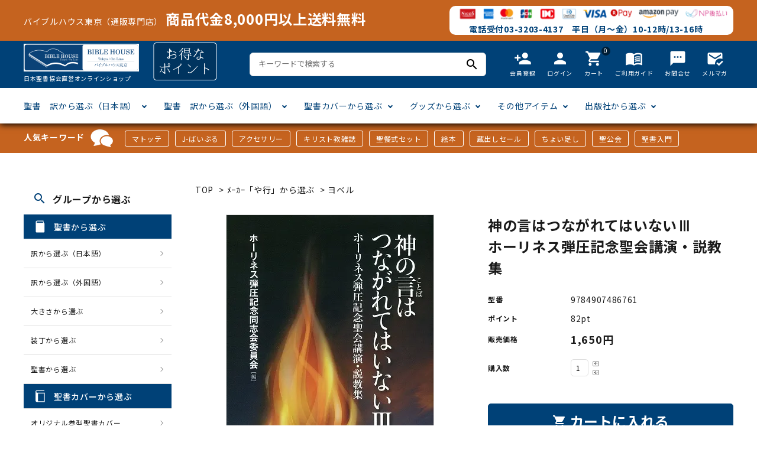

--- FILE ---
content_type: text/html; charset=EUC-JP
request_url: https://www.biblehouse.jp/?pid=132573984
body_size: 16483
content:
<!DOCTYPE html PUBLIC "-//W3C//DTD XHTML 1.0 Transitional//EN" "http://www.w3.org/TR/xhtml1/DTD/xhtml1-transitional.dtd">
<html xmlns:og="http://ogp.me/ns#" xmlns:fb="http://www.facebook.com/2008/fbml" xmlns:mixi="http://mixi-platform.com/ns#" xmlns="http://www.w3.org/1999/xhtml" xml:lang="ja" lang="ja" dir="ltr">
<head>
<meta http-equiv="content-type" content="text/html; charset=euc-jp" />
<meta http-equiv="X-UA-Compatible" content="IE=edge,chrome=1" />
<title>神の言はつながれてはいないⅢ　ホーリネス弾圧記念聖会講演・説教集</title>
<meta name="Keywords" content="キリスト教書,ヨベル社" />
<meta name="Description" content="神の言はつながれてはいないⅢ　ホーリネス弾圧記念聖会講演・説教集" />
<meta name="Author" content="" />
<meta name="Copyright" content="一般財団法人日本聖書協会" />
<meta http-equiv="content-style-type" content="text/css" />
<meta http-equiv="content-script-type" content="text/javascript" />
<link rel="stylesheet" href="https://img11.shop-pro.jp/PA01146/752/css/45/index.css?cmsp_timestamp=20250724102237" type="text/css" />
<link rel="stylesheet" href="https://img11.shop-pro.jp/PA01146/752/css/45/product.css?cmsp_timestamp=20250724102237" type="text/css" />

<link rel="alternate" type="application/rss+xml" title="rss" href="https://www.biblehouse.jp/?mode=rss" />
<link rel="shortcut icon" href="https://img11.shop-pro.jp/PA01146/752/favicon.ico?cmsp_timestamp=20250929124912" />
<script type="text/javascript" src="//ajax.googleapis.com/ajax/libs/jquery/1.7.2/jquery.min.js" ></script>
<meta property="og:title" content="神の言はつながれてはいないⅢ　ホーリネス弾圧記念聖会講演・説教集" />
<meta property="og:description" content="神の言はつながれてはいないⅢ　ホーリネス弾圧記念聖会講演・説教集" />
<meta property="og:url" content="https://www.biblehouse.jp?pid=132573984" />
<meta property="og:site_name" content="バイブルハウス東京（日本聖書協会直営）" />
<meta property="og:image" content="https://img11.shop-pro.jp/PA01146/752/product/132573984.jpg?cmsp_timestamp=20180619185229"/>
<meta property="og:type" content="product" />
<meta property="product:price:amount" content="1650" />
<meta property="product:price:currency" content="JPY" />
<meta property="product:product_link" content="https://www.biblehouse.jp?pid=132573984" />
<!-- Global site tag (gtag.js) - Google Analytics -->
<script async src="https://www.googletagmanager.com/gtag/js?id=UA-172647395-1"></script>
<script>
  window.dataLayer = window.dataLayer || [];
  function gtag(){dataLayer.push(arguments);}
  gtag('js', new Date());

  gtag('config', 'UA-172647395-1');
</script>

<script>
  var Colorme = {"page":"product","shop":{"account_id":"PA01146752","title":"\u30d0\u30a4\u30d6\u30eb\u30cf\u30a6\u30b9\u6771\u4eac\uff08\u65e5\u672c\u8056\u66f8\u5354\u4f1a\u76f4\u55b6\uff09"},"basket":{"total_price":0,"items":[]},"customer":{"id":null},"inventory_control":"none","product":{"shop_uid":"PA01146752","id":132573984,"name":"\u795e\u306e\u8a00\u306f\u3064\u306a\u304c\u308c\u3066\u306f\u3044\u306a\u3044\u2162<br \/>\u30db\u30fc\u30ea\u30cd\u30b9\u5f3e\u5727\u8a18\u5ff5\u8056\u4f1a\u8b1b\u6f14\u30fb\u8aac\u6559\u96c6","model_number":"9784907486761","stock_num":null,"sales_price":1500,"sales_price_including_tax":1650,"variants":[],"category":{"id_big":2639195,"id_small":1},"groups":[],"members_price":1500,"members_price_including_tax":1650}};

  (function() {
    function insertScriptTags() {
      var scriptTagDetails = [{"src":"https:\/\/free-shipping-notifier-assets.colorme.app\/shop.js","integrity":null}];
      var entry = document.getElementsByTagName('script')[0];

      scriptTagDetails.forEach(function(tagDetail) {
        var script = document.createElement('script');

        script.type = 'text/javascript';
        script.src = tagDetail.src;
        script.async = true;

        if( tagDetail.integrity ) {
          script.integrity = tagDetail.integrity;
          script.setAttribute('crossorigin', 'anonymous');
        }

        entry.parentNode.insertBefore(script, entry);
      })
    }

    window.addEventListener('load', insertScriptTags, false);
  })();
</script>
<script async src="https://zen.one/analytics.js"></script>
</head>
<body>
<meta name="colorme-acc-payload" content="?st=1&pt=10029&ut=132573984&at=PA01146752&v=20260129171800&re=&cn=a60c759958859e3dad57f16354416251" width="1" height="1" alt="" /><script>!function(){"use strict";Array.prototype.slice.call(document.getElementsByTagName("script")).filter((function(t){return t.src&&t.src.match(new RegExp("dist/acc-track.js$"))})).forEach((function(t){return document.body.removeChild(t)})),function t(c){var r=arguments.length>1&&void 0!==arguments[1]?arguments[1]:0;if(!(r>=c.length)){var e=document.createElement("script");e.onerror=function(){return t(c,r+1)},e.src="https://"+c[r]+"/dist/acc-track.js?rev=3",document.body.appendChild(e)}}(["acclog001.shop-pro.jp","acclog002.shop-pro.jp"])}();</script><link rel="stylesheet" type="text/css" href="https://cdnjs.cloudflare.com/ajax/libs/slick-carousel/1.8.1/slick-theme.min.css"/>
<link rel="stylesheet" type="text/css" href="https://cdnjs.cloudflare.com/ajax/libs/slick-carousel/1.8.1/slick.min.css"/>


<link rel="stylesheet" type="text/css" href="https://file001.shop-pro.jp/PA01146/752/theme_new/css/main_pc.css?t=5"/>


<link href="https://fonts.googleapis.com/icon?family=Material+Icons" rel="stylesheet">
<link rel="stylesheet" href="https://use.fontawesome.com/releases/v5.5.0/css/all.css">
<script src="https://cdnjs.cloudflare.com/ajax/libs/slick-carousel/1.8.1/slick.min.js"></script>


<header id="hdr" class="hdr--typeE">
  <div class="hdrTop">
    <div class="hdrInner">
      <div class="souryoumuryou">
        <p>バイブルハウス東京（通販専門店）<span>商品代金8,000円以上送料無料</span></p>
      </div>
        <div class="cardArea">
           <img src="https://img11.shop-pro.jp/PA01146/752/etc/headerCards.png" alt="">
          <p class="denwa">電話受付03-3203-4137　平日（月～金）10-12時/13-16時 　</p>
        </div>
     </div>
  </div>
  <style>
   
  </style>
  <div class="hdrMiddle hdrMiddle--logoLeft">
    <div class="hdrInner">
      <div class="hdrMiddle__left">
        <h1 id="hdrLogo">
          <a href="/">
            <img class="gNav__listIcon" src="https://file001.shop-pro.jp/PA01146/752/theme_new/img/logo1.png" alt="">
            <p>日本聖書協会直営オンラインショップ</p>
          </a>
        </h1>
       
        <span><img src="https://file001.shop-pro.jp/PA01146/752/theme_new/img/bnr1.png" alt=""></span>
      </div>
      <div class="hdrMiddle__middle">
        <form action="/" class="searchForm searchFormA" role="search" method="get">
          <div class="searchForm__inner">
            <input type="hidden" name="mode" value="srh">
            <input type="text" value="" name="keyword" id="s" placeholder="キーワードで検索する">
            <button type="submit" class="searchForm__submit"><i class="gNav__listIcon material-icons">search</i></button>
          </div>
        </form>

      </div>
      <div class="hdrMiddle__right">
        <nav class="iconNav">
  <ul>
    
    <li><a href="https://www.biblehouse.jp/customer/signup/new"><i class="material-icons">person_add</i><span>会員登録</span></a></li>
                    <li><a href="https://www.biblehouse.jp/?mode=myaccount"><i class="material-icons">person</i><span>ログイン</span></a></li>
                  <li><a href="https://www.biblehouse.jp/cart/proxy/basket?shop_id=PA01146752&shop_domain=biblehouse.jp" class="iconNav__cart"><span class="cartAmount">0</span><i class="material-icons">shopping_cart</i><span>カート</span></a></li>
    <li><a href="https://www.biblehouse.jp/?mode=sk"><i class="material-icons">menu_book</i><span>ご利用ガイド</span></a></li>
    <li><a href="https://bible.shop-pro.jp/customer/inquiries/new"><i class="material-icons">textsms</i><span>お問合せ</span></a></li>
		<li><a href="https://bible.shop-pro.jp/customer/newsletter/subscriptions/new"><i class="material-icons">mark_email_read</i><span>メルマガ</span></a></li>
  </ul>
</nav>

      </div>

    </div>
  </div>
  <div class="hdrBottom hdrFixed hdrBottom--onlyNav">
    <div class="hdrInner">
      <nav class="gNav gNav--typeA">
  <ul>
    <li class="hasChildren">
      <a href="#">聖書　訳から選ぶ（日本語）</a>
      <div class="megaMenu">
        <ul class="megaMenu__inner row">
          <li class="col-3"><a href="/?mode=grp&gid=1933921&sort=n" class="megaMenu__button">聖書協会共同訳</a></li>
          <li class="col-3"><a href="/?mode=grp&gid=333927&sort=n" class="megaMenu__button">新共同訳</a></li>
          <li class="col-3"><a href="/?mode=grp&gid=333928&sort=n" class="megaMenu__button">口語訳</a></li>
          <li class="col-3"><a href="/?mode=grp&gid=333929&sort=n" class="megaMenu__button">文語訳</a></li>
          <li class="col-3"><a href="/?mode=grp&gid=333930&sort=n" class="megaMenu__button">新改訳</a></li>
          <li class="col-3"><a href="/?mode=grp&gid=333932&sort=n" class="megaMenu__button">フランシスコ会訳</a></li>
          <li class="col-3"><a href="/?mode=grp&gid=333934&sort=n" class="megaMenu__button">個人訳・その他</a></li>
        </ul>
      </div>
    </li>
    <li class="hasChildren">
      <a href="#">聖書　訳から選ぶ（外国語）</a>
      <div class="megaMenu">
        <ul class="megaMenu__inner row">
         <li class="col-3"><a href="/?mode=cate&cbid=1279362&csid=1&sort=n" class="megaMenu__button">ヘブライ語</a></li>
          <li class="col-3"><a href="/?mode=cate&cbid=1279362&csid=2&sort=n" class="megaMenu__button">ギリシア語</a></li>
          <li class="col-3"><a href="/?mode=cate&cbid=1279362&csid=3&sort=n" class="megaMenu__button">ラテン語</a></li>
          <li class="col-3"><a href="/?mode=cate&cbid=1279362&csid=4&sort=n" class="megaMenu__button">英語</a></li>
          <li class="col-3"><a href="/?mode=cate&cbid=1279362&csid=5&sort=n" class="megaMenu__button">ドイツ語</a></li>
          <li class="col-3"><a href="/?mode=cate&cbid=1279362&csid=6&sort=n" class="megaMenu__button">フランス語</a></li>
          <li class="col-3"><a href="/?mode=cate&cbid=1279362&csid=7&sort=n" class="megaMenu__button">中国・台湾語</a></li>
          <li class="col-3"><a href="/?mode=cate&cbid=1279362&csid=8&sort=n" class="megaMenu__button">韓国語</a></li>
          <li class="col-3"><a href="/?mode=cate&cbid=1279362&csid=9&sort=n" class="megaMenu__button">スペイン・ポルトガル語</a></li>
          <li class="col-3"><a href="/?mode=cate&cbid=1279362&csid=10&sort=n" class="megaMenu__button">その他ヨーロッパ言語</a></li>
          <li class="col-3"><a href="/?mode=cate&cbid=1279362&csid=11&sort=n" class="megaMenu__button">その他アジアの言語</a></li>
          <li class="col-3"><a href="/?mode=cate&cbid=1279362&csid=12&sort=n" class="megaMenu__button">アフリカの言語</a></li>
        </ul>
      </div>
    </li>
    <li class="hasChildren">
      <a href="#">聖書カバーから選ぶ</a>
      <div class="megaMenu">
        <ul class="megaMenu__inner row">
          <li class="col-3"><a href="/?mode=grp&gid=2490444" class="megaMenu__button">オリジナル巻型聖書カバー</a></li>
          <li class="col-3"><a href="/?mode=grp&gid=2490442" class="megaMenu__button">本革聖書カバー</a></li>
          <li class="col-3"><a href="/?mode=grp&gid=2490445" class="megaMenu__button">みことば入り聖書カバー</a></li>
          <li class="col-3"><a href="/?mode=grp&gid=2490453" class="megaMenu__button">フリーサイズ</a></li>
          <li class="col-3"><a href="/?mode=grp&gid=2490446" class="megaMenu__button">ジッパー付き聖書カバー</a></li>
          <li class="col-3"><a href="/?mode=grp&gid=2490451&sort=n" class="megaMenu__button">ウルトラスエード</a></li>
          <li class="col-3"><a href="/?mode=grp&gid=2490452&sort=n" class="megaMenu__button">クリアカバー</a></li>
          <li class="col-3"><a href="/?mode=grp&gid=2490523&sort=n" class="megaMenu__button">その他カバー</a></li>
        </ul>
      </div>
    </li>
    <li class="hasChildren">
      <a href="#">グッズから選ぶ</a>
      <div class="megaMenu">
        <ul class="megaMenu__inner row">
          <li class="col-3"><a href="/?mode=grp&gid=2486966&sort=n" class="megaMenu__button">キャンドル</a></li>
          <li class="col-3"><a href="/?mode=grp&gid=2486968&sort=n" class="megaMenu__button">壁掛け十字架・オーナメント</a></li>
          <li class="col-3"><a href="/?mode=grp&gid=2486973&sort=n" class="megaMenu__button">万年カレンダー</a></li>
          <li class="col-3"><a href="/?mode=grp&gid=2487049&sort=n" class="megaMenu__button">聖書カードゲーム</a></li>
          <li class="col-3"><a href="/?mode=grp&gid=2487039&sort=n" class="megaMenu__button">パスケース・ネクタイピン</a></li>
          <li class="col-3"><a href="/?mode=grp&gid=2487031&sort=n" class="megaMenu__button">ミニタオル・マスク</a></li>
          <li class="col-3"><a href="/?mode=grp&gid=2487051&sort=n" class="megaMenu__button">Tシャツ</a></li>
          <li class="col-3"><a href="/?mode=grp&gid=2487064&sort=n" class="megaMenu__button">しおり・ブックレンズ</a></li>
          <li class="col-3"><a href="/?mode=grp&gid=2487211&sort=n" class="megaMenu__button">アクセサリー</a></li>
          <li class="col-3"><a href="/?mode=grp&gid=1948371" class="megaMenu__button">カード類</a></li>
          <li class="col-3"><a href="/?mode=grp&gid=2487142&sort=n" class="megaMenu__button">ステイショナリー</a></li>
          <li class="col-3"><a href="/?mode=grp&gid=2487204&sort=n" class="megaMenu__button">DVD</a></li>
          <li class="col-3"><a href="/?mode=grp&gid=2487205&sort=n" class="megaMenu__button">CD・MP3</a></li>
					<li class="col-3"><a href="/?mode=grp&gid=2511265&sort=n" class="megaMenu__button">パソコンソフトCD-ROM</a></li>
					<li class="col-3"><a href="/?mode=grp&gid=1951409" class="megaMenu__button">用品/goods</a></li>
        </ul>
      </div>
    </li>
    <li class="hasChildren">
      <a href="#">その他アイテム</a>
      <div class="megaMenu">
        <ul class="megaMenu__inner row">
          <li class="col-3"><a href="/?mode=grp&gid=2486819&sort=n" class="megaMenu__button">マンガ</a></li>
          <li class="col-3"><a href="/?mode=grp&gid=1951631&sort=n" class="megaMenu__button">絵本</a></li>
          <li class="col-3"><a href="/?mode=grp&gid=2487288" class="megaMenu__button">讃美歌・聖歌</a></li>
          <li class="col-3"><a href="/?mode=grp&gid=2486865&sort=n" class="megaMenu__button">聖書研究</a></li>
          <li class="col-3"><a href="/?mode=grp&gid=2486837&sort=n" class="megaMenu__button">聖書通読</a></li>
          <li class="col-3"><a href="/?mode=grp&gid=2106388" class="megaMenu__button">キリスト教雑誌</a></li>
          <li class="col-3"><a href="/?mode=cate&cbid=2075598&csid=0&sort=n" class="megaMenu__button">アートバイブル・額装</a></li>
          <li class="col-3"><a href="/?mode=grp&gid=2511264&sort=n" class="megaMenu__button">英語 絵本/書籍</a></li>
          <li class="col-3"><a href="/?mode=grp&gid=1951453&sort=n" class="megaMenu__button">イースター特集</a></li>
          <li class="col-3"><a href="/?mode=grp&gid=214126&sort=n" class="megaMenu__button">クリスマス特集</a></li>
					<li class="col-3"><a href="/?mode=grp&gid=1494140" class="megaMenu__button">手帳・カレンダー</a></li>
        </ul>
      </div>
    </li>
    <li class="hasChildren">
      <a href="#">出版社から選ぶ</a>
      <div class="megaMenu">
        <ul class="megaMenu__inner row">
          <li class="col-3"><a href="/?mode=cate&cbid=1279368&csid=0&sort=n" class="megaMenu__button">「あ行」から選ぶ　</a></li>
          <li class="col-3"><a href="/?mode=cate&cbid=2639187&csid=0&sort=n" class="megaMenu__button">「か行」から選ぶ　</a></li>
          <li class="col-3"><a href="/?mode=cate&cbid=2639189&csid=0&sort=n" class="megaMenu__button">「さ行」から選ぶ　</a></li>
          <li class="col-3"><a href="/?mode=cate&cbid=2639191&csid=0&sort=n" class="megaMenu__button">「た行」から選ぶ　</a></li>
          <li class="col-3"><a href="/?mode=cate&cbid=2639192&csid=0&sort=n" class="megaMenu__button">「な行」から選ぶ　</a></li>
          <li class="col-3"><a href="/?mode=cate&cbid=2639193&csid=0&sort=n" class="megaMenu__button">「は行」から選ぶ　</a></li>
          <li class="col-3"><a href="/?mode=cate&cbid=2639194&csid=0&sort=n" class="megaMenu__button">「ま行」から選ぶ　</a></li>
          <li class="col-3"><a href="/?mode=cate&cbid=2639195&csid=0&sort=n" class="megaMenu__button">「や行」から選ぶ　</a></li>
          <li class="col-3"><a href="/?mode=cate&cbid=2639196&csid=0&sort=n" class="megaMenu__button">「ら行」から選ぶ　</a></li>
          <li class="col-3"><a href="/?mode=cate&cbid=2639197&csid=0&sort=n" class="megaMenu__button">「わ行」から選ぶ　</a></li>
        </ul>
      </div>
    </li>
  </ul>
</nav>

    </div>
  </div>
</header>



    
<div class="keywords_wrap">
  <div class="container">
    <h3>人気キーワード<img src="https://file001.shop-pro.jp/PA01146/752/theme_new/img/icon_keywords.png"></h3>
    <ul>
			<li><a href="/?mode=srh&keyword=%A5%DE%A5%C8%A5%C3%A5%C6">マトッテ</a></li>
			<li><a href="/?mode=grp&gid=2511265&sort=n">J-ばいぶる</a></li>
			<li><a href="/?mode=grp&gid=2487211&sort=n">アクセサリー</a></li>
      <li><a href="/?mode=grp&gid=2106388&sort=n">キリスト教雑誌</a></li>
      <li><a href="/?mode=grp&gid=2513144&sort=n">聖餐式セット</a></li>
      <li><a href="/?mode=grp&gid=2487237&sort=n">絵本</a></li>
			<li><a href="/?mode=grp&gid=2540249&sort=n">蔵出しセール</a></li>
			<li><a href="/?mode=grp&gid=2660783&sort=n">ちょい足し</a></li>
			<li><a href="/?mode=grp&gid=2662828&sort=n">聖公会</a></li>
		 <li><a href="/?mode=srh&keyword=%C0%BB%BD%F1%C6%FE%CC%E7">聖書入門</a></li>
    </ul>
  </div>
</div>
<div class="wrap">

<div id="container" class="cf">

<div id="main">
    <form name="product_form" method="post" action="https://www.biblehouse.jp/cart/proxy/basket/items/add" >

<div class="footstamp">
  
  
  <p>
    <a href="https://biblehouse.jp/">TOP</a>
    <span>&gt;</span><a href='?mode=cate&cbid=2639195&csid=0&sort=n'>ﾒｰｶｰ「や行」から選ぶ </a>    <span>&gt;</span><a href='?mode=cate&cbid=2639195&csid=1&sort=n'>ヨベル</a>  </p>
  
    
</div>
<article id="productDetail">

  <div class="product_images">

    
    <div id="detail__productImage">
      <ul class="detailSlider">
                <li><img src="https://img11.shop-pro.jp/PA01146/752/product/132573984.jpg?cmsp_timestamp=20180619185229" class="js-mainImage" style="display: block;" /></li>
                      </ul>
    </div>
    
    <script>
      $(function() {
        $('.detailSlider').slick({
          dots:true,
          prevArrow: '<a class="slick-prev" href="#"><i class="fas fa-chevron-left"></i></i></a>',
          nextArrow: '<a class="slick-next" href="#"><i class="fas fa-chevron-right"></i></i></a>',
          customPaging: function(slick,index) {
            // スライダーのインデックス番号に対応した画像のsrcを取得
            var targetImage = slick.$slides.eq(index).find('img').attr('src');
            // slick-dots > li　の中に上記で取得した画像を設定
            return '<img src=" ' + targetImage + ' "/>';
          }
        });

        var dotsHeight = $('.detailSlider .slick-dots').outerHeight() / 2;
        $("#detail__productImage .slick-arrow").each(function() {
          $(this).css('top','calc(50% - '+dotsHeight+'px)');
        });
      });
    </script>
    <input type="hidden" name="user_hash" value="41f4daf7674ac345d39f068a9aedf6a5"><input type="hidden" name="members_hash" value="41f4daf7674ac345d39f068a9aedf6a5"><input type="hidden" name="shop_id" value="PA01146752"><input type="hidden" name="product_id" value="132573984"><input type="hidden" name="members_id" value=""><input type="hidden" name="back_url" value="https://www.biblehouse.jp/?pid=132573984"><input type="hidden" name="reference_token" value="13e5a7c7563a47f89ef51655f5deac62"><input type="hidden" name="shop_domain" value="biblehouse.jp">

    
    <div class="product_description">
      編集：ホーリネス弾圧記念同志会委員会<br /><br />
発行日：2018/06/26<br /><br />
ページ数：256頁<br /><br />
判型：四六判<br /><br />
ISBN：978-4-907486-76-1<br /><br />
出版社：ヨベル<br /><br />
<br /><br />
敗戦後60 年を経た今、太平洋戦争時に行われたキリスト教会に対する弾圧、特に旧ホーリネス教会関係に対<br />
する弾圧は、凄惨を極めた事件として語りつがれ、受け止められ、現代のクリスチャン生活にも有益な示唆を<br />
与えてくれています。ホーリネス弾圧記念同志会委員会は毎年、弾圧が行なわれた６月26 日に近い日曜日を<br />
「ホーリネス弾圧記念日」として各教会で覚え、〈ホーリネス弾圧記念聖会〉を開催して参りました。（ウェスレ<br />
アン・ホーリネス教団、基督兄弟団、日本ホーリネス教団、基督聖協団、日本福音教会連合有志教会の協力による）<br /><br />
この貴重な講演・説教集が一人でも多くの方々に読まれ、信仰生活の一助、時代への警鐘ともなれば幸いです。<br />
ご理解とご加祷のほど、よろしくお願い致します。好評の説教集Ⅰ／Ⅱに続く第３弾です！<br /><br />
<br /><br />
目次<br /><br />
序文　　工藤公敏<br /><br />
講演会講演　六・二六ホーリネス弾圧の教訓　　本間義信<br /><br />
聖会立証　この善良なる被告よ　　小笠原黎子<br /><br />
聖会説教　眠りからさめるべき時　　中島一碩<br /><br />
講演会講演　ホーリネス信仰の検証と継承　　上中栄<br /><br />
聖会立証　手で作った神様など拝まない　　斎藤溢子<br /><br />
聖会説教　神は真実である　　斎藤信男<br /><br />
講演会講演　宗教弾圧を再び繰り返さないために　　根田祥一<br /><br />
聖会説教　火は消してはならない　　蔦田公義<br /><br />
聖会立証　信仰を見倣いなさい　　仲村堪<br /><br />
聖会説教　神の言を語った指導者たち　　小林和夫<br /><br />
講演会講演　弾圧と再臨信仰-特高資料からみる弾圧の原因-　　藤波勝正<br /><br />
あとがき　　土屋和彦<br /><br />
ホーリネス弾圧記念同志会委員会理念<br /><br />
ホーリネス弾圧記念同志会委員会組織<br /><br />
ホーリネス弾圧記念聖会一覧<br />
    </div>

    

    
    <!-- <div class="lImageArea">
      <h2 class="detailTitle">商品拡大画像</h2>
      <ul class="lImageList">
                  <li class="lImageList__unit"><img src="https://img11.shop-pro.jp/PA01146/752/product/132573984.jpg?cmsp_timestamp=20180619185229"/></li>
                      </ul>
    </div> -->
    

    

  </div>

  <div class="product_detail_area">
    
    <h1 id="itemName">神の言はつながれてはいないⅢ<br />ホーリネス弾圧記念聖会講演・説教集</h1>

    
    <!-- <div class="zoom-desc">
      <ul class="subImageList clearfix">
                <li class="subImageList__unit"><img class="zoom-tiny-image js-subImage" src="https://img11.shop-pro.jp/PA01146/752/product/132573984.jpg?cmsp_timestamp=20180619185229" /></li>
                      </ul>
    </div> -->

    <table class="add_cart_table">
      
            <tr>
        <th>型番</th>
        <td>9784907486761</td>
      </tr>
            
            <tr>
        <th>ポイント</th>
        <td>82pt</td>
      </tr>
            
                  <tr>
        <th>販売価格</th>
        <td>
                    
          <strong class="price">1,650円</strong><br />
                  </td>
      </tr>
            
            
            <tr>
        <th>購入数</th>
        <td>
          <table border="0" cellpadding="0" cellspacing="0">
            <tr>
              <td id="productNumWrap">
                <input type="text" name="product_num" value="1" />
              </td>
              <td>
                <div class="productNum__changeWrap">
                  <a href="javascript:f_change_num2(document.product_form.product_num,'1',1,null);"><img src="https://img.shop-pro.jp/common/nup.gif"></a>
                  <a href="javascript:f_change_num2(document.product_form.product_num,'0',1,null);"><img src="https://img.shop-pro.jp/common/ndown.gif"></a>
                </div>
              </td>
              <td>
                
              </td>
            </tr>
          </table>
        </td>
      </tr>
      
    </table>

    
          
              
                  
    
    <p class="stock_error"></p>

    

    
          <button id="basketBtn" type="submit" class="detail__cartBtn"><i class="material-icons">shopping_cart</i><span>カートに入れる</span></button>
          
    <a class="detail__contactBtn" href="https://bible.shop-pro.jp/customer/products/132573984/inquiries/new"><i class="material-icons">mail_outline</i> この商品についてお問い合わせ</a>

    <div class="product_link_area">
      <div class="twitter">
        <a href="https://twitter.com/share" class="twitter-share-button" data-url="https://www.biblehouse.jp/?pid=132573984" data-text="" data-lang="ja" >ツイート</a>
<script charset="utf-8">!function(d,s,id){var js,fjs=d.getElementsByTagName(s)[0],p=/^http:/.test(d.location)?'http':'https';if(!d.getElementById(id)){js=d.createElement(s);js.id=id;js.src=p+'://platform.twitter.com/widgets.js';fjs.parentNode.insertBefore(js,fjs);}}(document, 'script', 'twitter-wjs');</script>
      </div>
      <!-- <div class="fb-like">
        
      </div> -->
      <div class="line">
        <div class="line-it-button" data-ver="3"  data-type="share-a" data-lang="ja" data-color="default" data-size="small" data-count="false" style="display: none;"></div><script src="https://www.line-website.com/social-plugins/js/thirdparty/loader.min.js" async="async" defer="defer"></script>
      </div>
      
      <ul class="other_link">
        <li><a href="https://www.biblehouse.jp/?mode=sk"><i class="material-icons">error_outline</i> 特定商取引法に基づく表記 (返品など)</a></li>
        <li><a href="mailto:?subject=%E3%80%90%E3%83%90%E3%82%A4%E3%83%96%E3%83%AB%E3%83%8F%E3%82%A6%E3%82%B9%E6%9D%B1%E4%BA%AC%EF%BC%88%E6%97%A5%E6%9C%AC%E8%81%96%E6%9B%B8%E5%8D%94%E4%BC%9A%E7%9B%B4%E5%96%B6%EF%BC%89%E3%80%91%E3%81%AE%E3%80%8C%E7%A5%9E%E3%81%AE%E8%A8%80%E3%81%AF%E3%81%A4%E3%81%AA%E3%81%8C%E3%82%8C%E3%81%A6%E3%81%AF%E3%81%84%E3%81%AA%E3%81%84%3F%3Cbr%20%2F%3E%E3%83%9B%E3%83%BC%E3%83%AA%E3%83%8D%E3%82%B9%E5%BC%BE%E5%9C%A7%E8%A8%98%E5%BF%B5%E8%81%96%E4%BC%9A%E8%AC%9B%E6%BC%94%E3%83%BB%E8%AA%AC%E6%95%99%E9%9B%86%E3%80%8D%E3%81%8C%E3%81%8A%E3%81%99%E3%81%99%E3%82%81%E3%81%A7%E3%81%99%EF%BC%81&body=%0D%0A%0D%0A%E2%96%A0%E5%95%86%E5%93%81%E3%80%8C%E7%A5%9E%E3%81%AE%E8%A8%80%E3%81%AF%E3%81%A4%E3%81%AA%E3%81%8C%E3%82%8C%E3%81%A6%E3%81%AF%E3%81%84%E3%81%AA%E3%81%84%3F%3Cbr%20%2F%3E%E3%83%9B%E3%83%BC%E3%83%AA%E3%83%8D%E3%82%B9%E5%BC%BE%E5%9C%A7%E8%A8%98%E5%BF%B5%E8%81%96%E4%BC%9A%E8%AC%9B%E6%BC%94%E3%83%BB%E8%AA%AC%E6%95%99%E9%9B%86%E3%80%8D%E3%81%AEURL%0D%0Ahttps%3A%2F%2Fwww.biblehouse.jp%2F%3Fpid%3D132573984%0D%0A%0D%0A%E2%96%A0%E3%82%B7%E3%83%A7%E3%83%83%E3%83%97%E3%81%AEURL%0Ahttps%3A%2F%2Fwww.biblehouse.jp%2F"><i class="material-icons">share</i> この商品を友達に教える</a></li>
        <li><a href="https://www.biblehouse.jp/?mode=cate&cbid=2639195&csid=1&sort=n"><i class="material-icons">undo</i> 買い物を続ける</a></li>
                <li><a href="https://www.biblehouse.jp/customer/products/132573984/reviews"><i class="material-icons">forum</i> レビューを見る(0件)</a></li>
        <li><a href="https://www.biblehouse.jp/customer/products/132573984/reviews/new"><i class="material-icons">rate_review</i> レビューを投稿</a></li>
              </ul>
    </div>
  </div>

</article>


</form>
<br style="clear:both;">


<div class="ranking">
  <h2 class="h2A">売れ筋商品</h2>
  <ul class="itemList itemList--4 clearfix">
        <li class="itemList__unit">
      <a href="?pid=189094511" class="itemWrap">
        
                  <img class="itemImg" src=https://img11.shop-pro.jp/PA01146/752/product/189094511_th.jpg?cmsp_timestamp=20251024162252" alt="<img class='new_mark_img1' src='https://img.shop-pro.jp/img/new/icons14.gif' style='border:none;display:inline;margin:0px;padding:0px;width:auto;' />日々の黙想　今ここに気付く　150の祈りと瞑想の商品画像" >
        
        
        <p class="itemName"><img class='new_mark_img1' src='https://img.shop-pro.jp/img/new/icons14.gif' style='border:none;display:inline;margin:0px;padding:0px;width:auto;' />日々の黙想　今ここに気付く　150の祈りと瞑想</p>

        
        
        
        <p class="itemPrice">2,640円</p>
        <span class="itemPrice__discount"></span>

        
              </a>
    </li>
        <li class="itemList__unit">
      <a href="?pid=189728127" class="itemWrap">
        
                  <img class="itemImg" src=https://img11.shop-pro.jp/PA01146/752/product/189728127_th.jpg?cmsp_timestamp=20251210092342" alt="聖書愛読こよみ2026の商品画像" >
        
        
        <p class="itemName">聖書愛読こよみ2026</p>

        
        
        
        <p class="itemPrice">20円</p>
        <span class="itemPrice__discount"></span>

        
              </a>
    </li>
        <li class="itemList__unit">
      <a href="?pid=188314084" class="itemWrap">
        
                  <img class="itemImg" src=https://img11.shop-pro.jp/PA01146/752/product/188314084_th.jpg?cmsp_timestamp=20251006111708" alt="Church Calendar 2026　日本聖公会カレンダー2026（1154）の商品画像" >
        
        
        <p class="itemName">Church Calendar 2026　日本聖公会カレンダー2026（1154）</p>

        
        
        
        <p class="itemPrice">999円</p>
        <span class="itemPrice__discount"></span>

        
              </a>
    </li>
        <li class="itemList__unit">
      <a href="?pid=188312973" class="itemWrap">
        
                  <img class="itemImg" src=https://img11.shop-pro.jp/PA01146/752/product/188312973_th.jpg?cmsp_timestamp=20251021143208" alt="2026聖公会手帳(ポケット版) /ダイアリ-兼用（1151）の商品画像" >
        
        
        <p class="itemName">2026聖公会手帳(ポケット版) /ダイアリ-兼用（1151）</p>

        
        
        
        <p class="itemPrice">1,200円</p>
        <span class="itemPrice__discount"></span>

        
              </a>
    </li>
      </ul>
</div>





  <section class="box  box_small" id="box_recommend">
  <h2 class="h2A">おすすめ商品</h2>
  <ul class="itemList itemList--4 clearfix">

        <li class="itemList__unit">
      <a href="?pid=43967207" class="itemWrap">
        
                  <img class="itemImg" src="https://img11.shop-pro.jp/PA01146/752/product/43967207_th.jpg?20150410153831" alt="【在庫限り】　口語訳 小型聖書 JC49S 革<img class='new_mark_img2' src='https://img.shop-pro.jp/img/new/icons63.gif' style='border:none;display:inline;margin:0px;padding:0px;width:auto;' />の商品画像" >
        
        
        <p class="itemName">【在庫限り】　口語訳 小型聖書 JC49S 革<img class='new_mark_img2' src='https://img.shop-pro.jp/img/new/icons63.gif' style='border:none;display:inline;margin:0px;padding:0px;width:auto;' /></p>

        
        
        
        <p class="itemPrice">9,680円</p>
        <span class="itemPrice__discount"></span>

        
              </a>
    </li>
          <li class="itemList__unit">
      <a href="?pid=43967214" class="itemWrap">
        
                  <img class="itemImg" src="https://img11.shop-pro.jp/PA01146/752/product/43967214_th.jpg?20150410153855" alt="【在庫限り】<br>口語訳 中型聖書 JC59S 革<img class='new_mark_img2' src='https://img.shop-pro.jp/img/new/icons63.gif' style='border:none;display:inline;margin:0px;padding:0px;width:auto;' />の商品画像" >
        
        
        <p class="itemName">【在庫限り】<br>口語訳 中型聖書 JC59S 革<img class='new_mark_img2' src='https://img.shop-pro.jp/img/new/icons63.gif' style='border:none;display:inline;margin:0px;padding:0px;width:auto;' /></p>

        
        
        
        <p class="itemPrice">14,080円</p>
        <span class="itemPrice__discount"></span>

        
              </a>
    </li>
          <li class="itemList__unit">
      <a href="?pid=57302040" class="itemWrap">
        
                  <img class="itemImg" src="https://img11.shop-pro.jp/PA01146/752/product/57302040_th.jpg?20150106174146" alt="【在庫限り★残り僅か】新共同訳 ハーフボリュームバイブル NI58HV 総革装　※箱に若干傷みあり<img class='new_mark_img2' src='https://img.shop-pro.jp/img/new/icons63.gif' style='border:none;display:inline;margin:0px;padding:0px;width:auto;' />の商品画像" >
        
        
        <p class="itemName">【在庫限り★残り僅か】新共同訳 ハーフボリュームバイブル NI58HV 総革装　※箱に若干傷みあり<img class='new_mark_img2' src='https://img.shop-pro.jp/img/new/icons63.gif' style='border:none;display:inline;margin:0px;padding:0px;width:auto;' /></p>

        
        
        
        <p class="itemPrice">13,200円</p>
        <span class="itemPrice__discount"></span>

        
              </a>
    </li>
          <li class="itemList__unit">
      <a href="?pid=94341275" class="itemWrap">
        
                  <img class="itemImg" src="https://img11.shop-pro.jp/PA01146/752/product/94341275_th.jpg?cmsp_timestamp=20151009151555" alt="【在庫限り】<br>新共同訳 大型ハーフボリュームバイブル NI68HV 総革装<br>※ 箱のみに若干傷みあり<img class='new_mark_img2' src='https://img.shop-pro.jp/img/new/icons63.gif' style='border:none;display:inline;margin:0px;padding:0px;width:auto;' />の商品画像" >
        
        
        <p class="itemName">【在庫限り】<br>新共同訳 大型ハーフボリュームバイブル NI68HV 総革装<br>※ 箱のみに若干傷みあり<img class='new_mark_img2' src='https://img.shop-pro.jp/img/new/icons63.gif' style='border:none;display:inline;margin:0px;padding:0px;width:auto;' /></p>

        
        
        
        <p class="itemPrice">19,250円</p>
        <span class="itemPrice__discount"></span>

        
              </a>
    </li>
          <li class="itemList__unit">
      <a href="?pid=94349142" class="itemWrap">
        
                  <img class="itemImg" src="https://img11.shop-pro.jp/PA01146/752/product/94349142_th.jpg?cmsp_timestamp=20151009171925" alt="【在庫限り】新共同訳 ハーフボリュームバイブル NI63HV クロス装<img class='new_mark_img2' src='https://img.shop-pro.jp/img/new/icons63.gif' style='border:none;display:inline;margin:0px;padding:0px;width:auto;' />の商品画像" >
        
        
        <p class="itemName">【在庫限り】新共同訳 ハーフボリュームバイブル NI63HV クロス装<img class='new_mark_img2' src='https://img.shop-pro.jp/img/new/icons63.gif' style='border:none;display:inline;margin:0px;padding:0px;width:auto;' /></p>

        
        
        
        <p class="itemPrice">8,800円</p>
        <span class="itemPrice__discount"></span>

        
              </a>
    </li>
          </ul>
  </section>



<script type="text/javascript" src="https://img.shop-pro.jp/js/jquery.easing.1.3.js"></script>
<script type="text/javascript" src="https://img.shop-pro.jp/js/stickysidebar.jquery.js"></script>
<!--
<script>
$(window).load(function () {
  $(function () {
    var product_images_height = $('.product_images').height();
    $('.product_detail_area').css('height',product_images_height);

    $(".add_cart").stickySidebar({
    timer: 400
    , easing: "easeInOutQuad"
    , constrain: true
    });
  });
});
</script>
-->


<script type="text/javascript">
ga('require', 'linker');
ga('linker:autoLink', ['shop-pro.jp'], false, true);
</script>


<script>
$(function(){
  $(".js-cartBack").click(function(event) {
    var back = $(".product_name").offset().top;
    $("html,body").animate({scrollTop: back}, 500);
  });
})
</script>
								 

<script type="text/javascript">
ga('require', 'linker');
ga('linker:autoLink', ['shop-pro.jp'], false, true);</script></div>

  
  <aside id="side">
  <nav class="side__cateNav">
    <h2><i class="material-icons">search</i>グループから選ぶ</h2>
    <h3 class="sideTitle"><img src="https://file001.shop-pro.jp/PA01146/752/theme_new/img/icon_book01.png">聖書から選ぶ</h3>
    <ul>
      <li><a href="/?mode=grp&gid=333925&sort=n">訳から選ぶ（日本語）</a></li>
      <li><a href="/?mode=grp&gid=333960&sort=n">訳から選ぶ（外国語）</a></li>
      <li><a href="/?mode=grp&gid=333978&sort=n">大きさから選ぶ</a></li>
      <li><a href="/?mode=grp&gid=333986&sort=n">装丁から選ぶ</a></li>
      <li><a href="/?mode=grp&gid=333993&sort=n">聖書から選ぶ</a></li>
    </ul>
    <h3 class="sideTitle"><img src="https://file001.shop-pro.jp/PA01146/752/theme_new/img/icon_book02.png">聖書カバーから選ぶ</h3>
    <ul>
      <li><a href="/?mode=grp&gid=2490444">オリジナル巻型聖書カバー</a></li>
      <li><a href="/?mode=grp&gid=2490442">本革聖書カバー</a></li>
      <li><a href="/?mode=grp&gid=2490445">みことば入り聖書カバー</a></li>
      <li><a href="/?mode=grp&gid=2490453">フリーサイズ</a></li>
      <li><a href="/?mode=grp&gid=2490446">ジッパー付き聖書カバー</a></li>
      <li><a href="/?mode=grp&gid=2490451&sort=n">ウルトラスエード</a></li>
      <li><a href="/?mode=grp&gid=2490452&sort=n">クリアカバー</a></li>
      <li><a href="/?mode=grp&gid=2490523&sort=n">その他カバー</a></li>
    </ul>
    <h3 class="sideTitle"><i class="material-icons">style</i>グッズから選ぶ</h3>
    <ul>
      <li><a href="/?mode=grp&gid=2486966&sort=n">キャンドル</a></li>
      <li><a href="/?mode=grp&gid=2486968&sort=n">壁掛け十字架・オーナメント</a></li>
      <li><a href="/?mode=grp&gid=2486973&sort=n">万年カレンダー</a></li>
      <li><a href="/?mode=grp&gid=2487049&sort=n">聖書カードゲーム</a></li>
      <li><a href="/?mode=grp&gid=2487039&sort=n">パスケース・ネクタイピン</a></li>
      <li><a href="/?mode=grp&gid=2487031&sort=n">ミニタオル・マスク</a></li>
      <li><a href="/?mode=grp&gid=2487051&sort=n">Tシャツ</a></li>
      <li><a href="/?mode=grp&gid=2487064&sort=n">しおり・ブックレンズ</a></li>
      <li><a href="/?mode=grp&gid=2487211&sort=n">アクセサリー</a></li>
      <li><a href="/?mode=grp&gid=1948371">カード類</a></li>
      <li><a href="/?mode=grp&gid=2487142&sort=n">ステイショナリー</a></li>
      <li><a href="/?mode=grp&gid=2487204&sort=n">DVD</a></li>
      <li><a href="/?mode=grp&gid=2487205&sort=n">CD・MP3</a></li>
			<li><a href="/?mode=grp&gid=2511265&sort=n">パソコンソフトCD-ROM</a></li>
			<li><a href="/?mode=grp&gid=1951409">用品/goods</a></li>
    </ul>
    <h3 class="sideTitle"><i class="material-icons">note_add</i>その他アイテム</h3>
    <ul>
			 <li><a href="/?mode=grp&gid=1951453&sort=n">イースター特集</a></li>
      <li><a href="/?mode=grp&gid=2106388">キリスト教雑誌</a></li>
			<li><a href="/?mode=grp&gid=2486819&sort=n">マンガ</a></li>
      <li><a href="/?mode=grp&gid=1951631&sort=n">絵本</a></li>
      <li><a href="/?mode=grp&gid=2487288">讃美歌・聖歌</a></li>
      <li><a href="/?mode=grp&gid=2486865&sort=n">聖書研究</a></li>
      <li><a href="/?mode=grp&gid=2486837&sort=n">聖書通読</a></li>
      <li><a href="/?mode=grp&gid=2511264&sort=n">英語 絵本/書籍</a></li>
      <li><a href="/?mode=grp&gid=214126&sort=n">クリスマス特集</a></li>
			<li><a href="/?mode=grp&gid=1494140">手帳・カレンダー</a></li>
			<li><a href="/?mode=cate&cbid=2075598&csid=0&sort=n">アートバイブル・額装</a></li>
    </ul>
    <h2><i class="material-icons">search</i>カテゴリーから選ぶ</h2>
    <h3 class="sideTitle"><i class="material-icons">domain</i>出版社から選ぶ</h3>
    <ul>
      <li><a href="/?mode=cate&cbid=1279368&csid=0&sort=n">「あ行」から選ぶ　</a></li>
      <li><a href="/?mode=cate&cbid=2639187&csid=0&sort=n">「か行」から選ぶ　</a></li>
      <li><a href="/?mode=cate&cbid=2639189&csid=0&sort=n">「さ行」から選ぶ　</a></li>
      <li><a href="/?mode=cate&cbid=2639191&csid=0&sort=n">「た行」から選ぶ　</a></li>
      <li><a href="/?mode=cate&cbid=2639192&csid=0&sort=n">「な行」から選ぶ　</a></li>
      <li><a href="/?mode=cate&cbid=2639193&csid=0&sort=n">「は行」から選ぶ　</a></li>
      <li><a href="/?mode=cate&cbid=2639194&csid=0&sort=n">「ま行」から選ぶ　</a></li>
      <li><a href="/?mode=cate&cbid=2639195&csid=0&sort=n">「や行」から選ぶ　</a></li>
      <li><a href="/?mode=cate&cbid=2639196&csid=0&sort=n">「ら行」から選ぶ　</a></li>
      <li><a href="/?mode=cate&cbid=2639197&csid=0&sort=n">「わ行」から選ぶ　</a></li>
    </ul>
    <h3 class="sideTitle"><i class="material-icons">domain</i>ご利用ガイド</h3>
    <ul>
      <li><a href="https://www.biblehouse.jp/?mode=sk">会社概要</a></li>
      <li><a href="https://www.biblehouse.jp/?mode=sk#payment">支払・配送について</a></li>
      <li><a href="https://bible.shop-pro.jp/customer/inquiries/new">お問合せ</a></li>
      <li><a href="/?tid=23&mode=f2">ポイント規約</a></li>
      <li><a href="https://www.bible.or.jp/purchase_bookstore.html" target="_blank">日本聖書協会直営店</a></li>
			<li><a href="https://file001.shop-pro.jp/PA01146/752/pdf/2023biblehouse_catalog.pdf" target="_blank">バイブルハウス・カタログ</a></li>
			<li><a href="https://www.bible.or.jp/wp-content/uploads/2021/03/catalog2022.pdf" target="_blank">聖書カタログ</a></li>
			<li><a href="https://file001.shop-pro.jp/PA01146/752/pdf/dag2023-24_mihiraki.pdf" target="_blank">日キ販カタログ・ダグ</a></li>
	<li><a href="/?tid=23&mode=f30">日キ販新刊情報（PDF）</a></li>
  </nav>

  <div class="side__bnr">
    <a href="https://www.bible.or.jp/" target="_blank"><img src="https://file001.shop-pro.jp/PA01146/752/theme_new/img/202010_bnr01.png" alt=""></a>
  </div>

  <!--<div class="side__bnr">
    <a href="#"><img src="https://file001.shop-pro.jp/PA01146/752/theme_new/img/202010_bnr02.png"></a>
  </div>-->
  <div class="side_bnr">
  <iframe src="https://www.facebook.com/plugins/page.php?href=https%3A%2F%2Fwww.facebook.com%2Fbiblehouseminamiaoyama%2F&tabs=timeline&width=250&height=500&small_header=false&adapt_container_width=true&hide_cover=false&show_facepile=false&appId" width="250" height="500" style="border:none;overflow:hidden" scrolling="no" frameborder="0" allowTransparency="true" allow="encrypted-media"></iframe>
  </div>
</aside>

  

</div>
</div>

<div class="container cf">
    <h2 class="h2C">最近チェックした商品<span><small>CHECKED ITEM</small></span></h2>
    <ul class="itemList itemList-pc--5 itemList-sp--2">
  </ul>
</div>


<footer id="ftr" class="ftr--typeC">
<div class="shoppingFlow">
  <div class="container">
    <h3 class="shoppingFlow__title"><i class="material-icons">shopping_cart</i>SHOPPING FLOW　お買い物の流れをご案内します</h3>
    <ul class="stepList cf">
      <li class="stepList__unit">
        <p class="stepList__num">step1</p>
        <div class="stepList__detail">
          <p class="stepList__title">商品をカートに入れる</p>
          <div class="stepList__imgWrap">
          <i class="material-icons">shopping_bag</i>
          </div>
          <div class="stepList__textArea">
          <p class="stepList__text">
          お気に入りの商品を<br>カートに入れます。
          </p>
          </div>
        </div>
      </li>
      <li class="stepList__unit">
        <p class="stepList__num">step2</p>
        <div class="stepList__detail">
          <p class="stepList__title">レジへ進む</p>
          <div class="stepList__imgWrap">
          <i class="">￥</i>
          </div>
          <div class="stepList__textArea">
          <p class="stepList__text">
          カート画面で<br>商品と金額を確認し<br>カートに入れます。
          </p>
          </div>
        </div>
      </li>
      <li class="stepList__unit">
        <p class="stepList__num">step3</p>
        <div class="stepList__detail">
          <p class="stepList__title">お客様情報を入力</p>
          <div class="stepList__imgWrap">
          <i class="material-icons">person</i>
          </div>
          <div class="stepList__textArea">
          <p class="stepList__text">
          ご住所・連絡先など<br>お買い物に必要な<br>情報を入力します。
          </p>
          </div>
        </div>
      </li>
      <li class="stepList__unit">
        <p class="stepList__num">step4</p>
        <div class="stepList__detail">
          <p class="stepList__title">お支払い方法の選択</p>
          <div class="stepList__imgWrap">
          <i class="material-icons">payment</i>
          </div>
          <div class="stepList__textArea">
          <p class="stepList__text">
          ご希望の決済方法を<br>お選び下さい。
          </p>
          </div>
        </div>
      </li>
      <li class="stepList__unit">
        <p class="stepList__num">step5</p>
        <div class="stepList__detail">
          <p class="stepList__title">内容を確認し完了</p>
          <div class="stepList__imgWrap">
          <i class="material-icons">playlist_add_check</i>
          </div>
          <div class="stepList__textArea">
          <p class="stepList__text">
          ご注文内容を再確認し、<br>お手続きを完了します。
          </p>
          </div>
        </div>
      </li>
      <li class="stepList__unit">
        <p class="stepList__num">step6</p>
        <div class="stepList__detail">
          <p class="stepList__title">商品の発送</p>
          <div class="stepList__imgWrap">
          <i class="material-icons">local_shipping</i>
          </div>
          <div class="stepList__textArea">
          <p class="stepList__text">
          ご注文の商品を発送します。商品の到着をお待ち下さい。
          </p>
          </div>
        </div>
      </li>
    </ul>
  </div>
</div>
<div class="footer_details">
  <ul class="itemList itemList--3">
    <li class="itemList__unit">
      <h2>送料について</h2>
      <h3>国内発送</h3>
      <p>送料無料指定以外の商品につきましては、国内配送（ヤマト便、ゆうパック）ご利用の場合は全国一律770円（税込）、国内配送（レターパックライト）をご利用の場合は全国一律370円、ただしお買い上げ商品金額8,000円以上の場合は無料とさせていただきます。代金引換の場合は代金引換手数料330円（税込）を申し受けます。また、お買い上げ商品金額8,000円以上で納品が複数回になる場合は別途送料実費を頂戴いたします。</p>
      <h3>海外発送</h3>
      <p>海外へのご発送は諸事情により、2023年４月より中止しております。</p>
    </li>
    <li class="itemList__unit">
      <h2>お支払い方法について</h2>
			※領収書をご希望の方は、備考欄に領収書ご希望の旨お伝えください。入金確認後、メールにて発行させていただきます。
      <h3>クレジット</h3>
      <img src="https://file001.shop-pro.jp/PA01146/752/theme_new/img/cards.png">
      <p>分割払い、リボ払い可能です。<br>※支払い回数はクレジットカード会社によって異なります。</p>
      <h3>Amazon Pay</h3>
      <p>Amazon Payは、AmazonのＩＤとパスワードで購入ができます。</p>
      <h3>楽天Pay（楽天ポイントが貯まる！使える！）</h3>
      <p>楽天ペイは、楽天のＩＤとパスワードで購入ができます。<br>購入のためには、 楽天会員ログインが必要です。</p>
      <h3>代引き</h3>
      <p>商品合計金額と代引き手数料330円（税込）を配送業者様にお支払いください。<br>商品合計金額が8,000円未満の場合には送料も加算されます。</p>
      <h3>後払い（コンビニ・郵便局・銀行）</h3>
      <p>・商品の到着を確認してから、「コンビニ」「郵便局」「銀行」で後払いできる安心・簡単な決済方法です。請求書は、商品とは別に郵送されますので、発行から14日以内にお支払いをお願いします。<br>
        ・後払い手数料：無料<br>後払いのご注文には、株式会社ネットプロテクションズの提供するNP後払いサービスが適用され、サービスの範囲内で個人情報を提供し、代金債権を譲渡します。<br><span class="red ">ご利用限度額は累計残高で55,000円（税込）迄です。</span><br>ご利用者が未成年の場合、法定代理人の利用同意を得てご利用ください。</p>
    </li>
    <li class="itemList__unit">
      <h2>返品交換について</h2>
      <h3>返品期限</h3>
      <p>お客様ご都合によるご返品（書籍の落丁・乱丁、配送に起因する破損<br>・汚損以外のご返品）は、いかなる理由でもお受けいたしかねます。ご連絡のないご返品はお受けいたしません。</p>
      <h3>不良品</h3>
      <p>書籍の乱丁・落丁、配送に起因する汚損・破損の場合は<br>送料当方負担でお取替えいたします。（代替品がご用意できない場合はご返金いたします。）</p>
      <h3>返品送料</h3>
      <p>書籍の乱丁・落丁、配送に起因する汚損・破損の場合は、<br>当店着払いにて承ります。</p>
      <h2>お問い合わせ先</h2>
      <h3>TEL</h3>
      <p>03-3203-4137</p>
			<h3>FAX</h3>
      <p>03-3203-4186</p>
      <h3>E-mail</h3>
      <p>biblehouse@bible.or.jp</p>
      <h3>屋号またはサービス名</h3>
      <p>日本聖書協会直営バイブルハウス東京（通信販売専門店）<br>
当店は聖書協会共同訳、新共同訳、口語訳、文語訳、新改訳などの日本語聖書全般のほか、外国語聖書（輸入品）も種類豊富に取り扱っております。その他、キリスト教関連書籍・絵本・グッズ・アクセサリー（オリジナル製品、直輸入品もございます）などを販売しております。実店舗はございません。。</p>
      <h3>営業時間</h3>
      <p>電話受付月～金曜日　10～16時<br> 土～日曜日・祝日・年末年始は休業</p>
    </li>
  </ul>
</div>
<div class="f_logo">
  <a href="/"><img src="https://file001.shop-pro.jp/PA01146/752/theme_new/img/nsk_01 1.png"></a>
</div>
  <div class="fNav--typeD container">
  <ul class="fNav__list">
    <li><a href="https://www.biblehouse.jp/?mode=login&shop_back_url=https%3A%2F%2Fwww.biblehouse.jp%2F">ログイン</a></li>
    <li><a href="https://www.biblehouse.jp/customer/signup/new">会員登録</a></li>
    <li><a href="https://www.biblehouse.jp/?mode=myaccount">マイアカウント</a></li>
    <li><a href="https://www.biblehouse.jp/?mode=sk#delivery">配送方法・送料</a></li>
    <li><a href="https://www.biblehouse.jp/?mode=sk#payment">決済方法</a></li>
    <li><a href="https://www.biblehouse.jp/?mode=sk">特定商取引法</a></li>
    <li><a href="https://www.biblehouse.jp/?mode=privacy">プライバシーポリシー</a></li>
    <li><a href="https://bible.shop-pro.jp/customer/inquiries/new">お問い合わせ</a></li>
  </ul>
</div>

  <div class="copyright copyright--typeA">
  &#169; 2020 BIBLE HOUSE. All rights Reserved.
</div>

</footer>




<script>
  var menuState = false;
  var dropState = false;

  $(document).ready(function() {
    // 初期化
    sNavOut('.header__nav');

    // スライダー（slick）
    $('.mainSlider').slick({
      dots: true,
      arrow:true,
      infinite: true,
      slidesToShow: 1,
      slidesToScroll: 1,
      autoplay: true,
      autoplaySpeed: 5000,
    });

  });

  // ハンバーガーメニュー展開
  $(document).on('click', '.menuToggle', function() {
    $('#drawer').toggleClass('open');
    $('#overlay').toggleClass('open');
    $('body').toggleClass('open');
    return false;
  });

  $(document).on('click', '.menuClose', function() {
    $('#drawer').removeClass('open');
    $('#overlay').removeClass('open');
    $('body').removeClass('open');
    return false;
  });

  // SPのみアコーディオン
  $(document).on('click', '.sp-toggle', function() {
    var windowWidth = $(window).width();
    console.log(windowWidth);
    if(windowWidth < 768){
      $(this).next('ul').slideToggle();
      $(this).toggleClass('open');
    }
  });

  $(document).on('click', '.hdrSearch--toggle > span,.hdrSearch--toggle > a', function() {
    $(this).next().slideToggle();
  });


  // ナビゲーション　子要素展開
  $('.hasChildren').hover(function(){
      $(this).children('a').addClass('open');
      $(this).children('ul,.megaMenu').addClass('open');
  },function(){
      $(this).children('a').removeClass('open');
      $(this).children('ul,.megaMenu').removeClass('open');
  });

  $(document).on('click', '.hasChildren--click > a,.hasChildren--click > span', function() {
    if(dropState == false){
      $(this).addClass('open');
      $(this).next('ul').addClass('open');
      $(this).next('ul').slideDown();
      dropState = true;
    }else{
      if($(this).hasClass('open')){
        $(this).removeClass('open');
        $(this).next('ul').removeClass('open');
        $(this).next('ul').slideUp();
      }else{
        $(this).parents('li').parents('ul').parents('.gNav').find('.hasChilds > span').removeClass('open');
        $(this).parents('li').parents('ul').parents('.gNav').find('.hasChilds > span').next('ul').removeClass('open');
        $(this).parents('li').parents('ul').parents('.gNav').find('.hasChilds > span').next('ul').slideUp(0);
        $(this).addClass('open');
        $(this).next('ul').addClass('open');
        $(this).next('ul').slideDown();
      }
    }
    return false;
  });


  // ナビ固定
  $(function(){
      var target = $(".hdrFixed");
      var h = target.height();
      var h_top = target.offset().top;
      target.after('<div class="h_box"></div>');
      $(".h_box").height("0");
      $(window).on('load scroll', function(event) {
          var scroll = $(window).scrollTop();
          if(scroll >= h_top){
              target.css({
                  position: 'fixed',
                  top: '0px',
                  width:'100%',
                  'z-index':'999999'
              });
              $(".h_box").height(h);
          }else{
              target.css({
                  position: ''
              });
              $(".h_box").height("0");
          }
      });
  });


  function sNavIn(_this) {
    var windowWidthMinus = document.documentElement.clientWidth * -1;
    $(_this).addClass('open');
    $('.menuBg--close').addClass('open');
    $(_this).css({
      'left': 0
    });
  }

  function sNavOut(_this) {
    var windowWidthMinus = document.documentElement.clientWidth * -1;
    $(_this).removeClass('open');
    $('.menuBg--close').removeClass('open');
    $(_this).css({
      'left': windowWidthMinus
    });
  }

  // タブ切り替え
  $(function(){
    $(".tabSwitch > li ").click(function() {
      if(!$(this).hasClass('active')){
        $(this).parents('.tabSwitch').find('li').removeClass('active');
        $(this).addClass('active');

        var tabNum = $(this).index();
        $(this).parents(".tab").find(".tabContents").find(".tabContent").hide();
        $(this).parents(".tab").find(".tabContents").find(".tabContent").eq(tabNum).fadeIn("500");
      }
    });
  });

  // スクロールボタン
  $(window).load(function() {
    if($('.mainSliderSec').length){
      var position = $(".mainSliderSec + * ").offset().top;
      $(".hdrFixed").outerHeight(); //最初の要素の、ドキュメント上での表示位置[y軸]を返す
      $("#scrollBtn").click(function(){
        console.log(position);
        $("html,body").animate({
          scrollTop : position // さっき変数に入れた位置まで
        }, {
          queue : false　// どれくらい経過してから、アニメーションを始めるか。キュー[待ち行列]。falseを指定すると、キューに追加されずに即座にアニメーションを実行。
        });
        return false;
      });
    }
  });

  // テキスト横スクロール
  $('.textSlider').slick({
    autoplay: false,
    speed: 300,
    slidesToShow: 1,
    slidesToScroll: 1,
    centerMode: false,
    variableWidth: true,
    touchMove: true,
    swipeToSlide:true,
    infinite:false
  });




  // コマクリの商品カルーセル解除
  $('.fs-c-productListCarousel__list__itemTrack').each(function(){
    // 商品表示パーツのクラスを付与
    $(this).addClass('itemList itemList--typeC itemList-pc--4 itemList-sp--2');

    $(this).parents('.fs-c-productListCarousel__list').removeClass('fs-c-productListCarousel__list').addClass('ccItemListContainer');

    $(this).removeClass('fs-c-productListCarousel__list__itemTrack');

    $(this).find('article.fs-c-productListCarousel__list__item.fs-c-productListItem').each(function(){
      $(this).removeClass('fs-c-productListCarousel__list__item fs-c-productListItem').addClass('itemList__unit');

      // 商品名
      var name = $(this).find('.fs-c-productListItem__productName .fs-c-productName__name').text();

      // 画像をdataLazyから抽出してパース
      var dataLazy = '';
      var img = '';
      $(this).find('img.fs-c-productImage__image').each(function(){
        dataLazy = $(this).attr('data-lazy');
        $(this).attr('src',dataLazy);
      });
      if(dataLazy != ''){
        img = '<img src="'+dataLazy+'" alt="'+name+'" class="itemImg" />';
      }

      // 商品URL
      var url = $(this).find('.fs-c-productListItem__productName a').attr('href');

      // 価格
      var price = $(this).find('.fs-c-productListItem__prices.fs-c-productPrices').html();

      // 在庫表示
      var stockClass = $(this).find('.fs-c-productListItem__lowInStock.fs-c-productListItem__notice.fs-c-productStock').attr('class');
      console.log(stockClass);
      var stock = $(this).find('.fs-c-productListItem__lowInStock.fs-c-productListItem__notice.fs-c-productStock').html();
      if(stock != undefined){
        stock = '<div class="'+stockClass+'">'+stock+'</div>';
      }else{
        stock = '';
      }

      // ボタン＆お気に入り
      var btn = $(this).find('.fs-c-productListItem__control.fs-c-buttonContainer');

      // パース
      var html = '<a class="itemWrap" href="'+url+'">'+img+'<p class="itemName">'+name+'</p>'+price+stock+'</a>';

      $(this).html(html);

      $('.fs-c-productListCarousel__ctrl').hide();
    });

    $('.fs-c-button--carousel').hide();


  });

</script>


<!-- <script>
$(function () {
  $('.prd_search_form_btn').click(function () {
    $('.prd_search_block').toggleClass('open');
    $('.prd_search_form').slideToggle();
  });
  $('.js-gNavDrop').hover(function () {
    $(this).children(".gNav__drop").stop(true,true).fadeIn("fast");
  },function(){
    $(this).children(".gNav__drop").fadeOut("fast");
  });
  $(window).load(function () {
    $('.prd_lst_unit_s').tile();
    $('.column--2').tile();
    $('.prd_lst_unit_m').tile();
    $('.grp_lst_unit').tile();
  });
});
</script> --><script type="text/javascript" src="https://www.biblehouse.jp/js/cart.js" ></script>
<script type="text/javascript" src="https://www.biblehouse.jp/js/async_cart_in.js" ></script>
<script type="text/javascript" src="https://www.biblehouse.jp/js/product_stock.js" ></script>
<script type="text/javascript" src="https://www.biblehouse.jp/js/js.cookie.js" ></script>
<script type="text/javascript" src="https://www.biblehouse.jp/js/favorite_button.js" ></script>
</body></html>